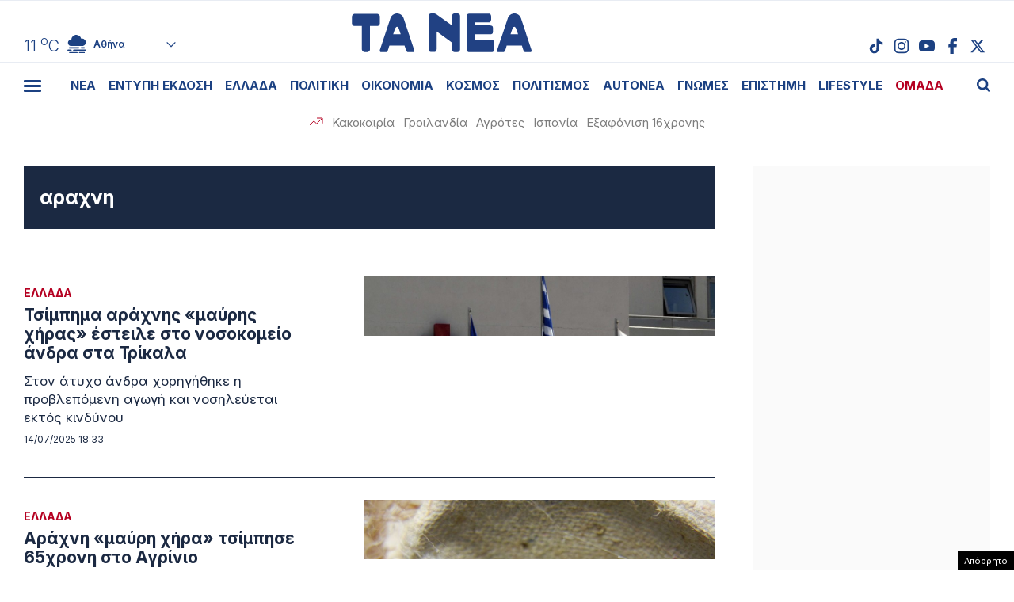

--- FILE ---
content_type: text/html; charset=UTF-8
request_url: https://www.tanea.gr/wp-content/themes/whsk_taneagr/weather_api.php
body_size: 452
content:
{"time":"202601220943","exp_time":"202601221243","cities":[{"cityName":"\u0391\u03b8\u03ae\u03bd\u03b1","cityCode":"Athens,GR","cityslug":"athensgr"},{"cityName":"\u0398\u03b5\u03c3\u03c3\u03b1\u03bb\u03bf\u03bd\u03af\u03ba\u03b7","cityCode":"Thessaloniki,GR","cityslug":"thessalonikigr"},{"cityName":"\u03a0\u03ac\u03c4\u03c1\u03b1","cityCode":"P\u00e1trai,GR","cityslug":"patragr"},{"cityName":"\u03a3\u03c0\u03ac\u03c1\u03c4\u03b7","cityCode":"Sparti,GR","cityslug":"spartigr"},{"cityName":"\u0399\u03c9\u03ac\u03bd\u03bd\u03b9\u03bd\u03b1","cityCode":"Ioannina,GR","cityslug":"ioanninagr"},{"cityName":"\u0397\u03c1\u03ac\u03ba\u03bb\u03b5\u03b9\u03bf","cityCode":"Heraklion,GR","cityslug":"herakliongr"},{"cityName":"\u039b\u03ac\u03c1\u03b9\u03c3\u03b1","cityCode":"Larissa,GR","cityslug":"larissagr"},{"cityName":"\u0392\u03cc\u03bb\u03bf\u03c2","cityCode":"Volos,GR","cityslug":"volosgr"},{"cityName":"\u039a\u03b1\u03b2\u03ac\u03bb\u03b1","cityCode":"Kavala,GR","cityslug":"kavalagr"},{"cityName":"\u0391\u03bb\u03b5\u03be\u03b1\u03bd\u03b4\u03c1\u03bf\u03cd\u03c0\u03bf\u03bb\u03b7","cityCode":"Alexandroupoli,GR","cityslug":"alexandroupoligr"},{"cityName":"\u03a3\u03ad\u03c1\u03c1\u03b5\u03c2","cityCode":"Serres,GR","cityslug":"serresgr"},{"cityName":"\u039a\u03b1\u03bb\u03b1\u03bc\u03ac\u03c4\u03b1","cityCode":"Kalamata,GR","cityslug":"kalamatagr"},{"cityName":"\u03a1\u03cc\u03b4\u03bf\u03c2","cityCode":"Rhodes,GR","cityslug":"rhodesgr"}],"weather":{"athensgr":{"temp_num":11,"temp_min":10,"temp_max":12,"temp_ico":"\/wp-content\/themes\/whsk_taneagr\/common\/imgs\/weather\/04d.svg"},"thessalonikigr":{"temp_num":7,"temp_min":5,"temp_max":7,"temp_ico":"\/wp-content\/themes\/whsk_taneagr\/common\/imgs\/weather\/04d.svg"},"patragr":{"temp_num":9,"temp_min":9,"temp_max":11,"temp_ico":"\/wp-content\/themes\/whsk_taneagr\/common\/imgs\/weather\/04d.svg"},"spartigr":{"temp_num":11,"temp_min":11,"temp_max":11,"temp_ico":"\/wp-content\/themes\/whsk_taneagr\/common\/imgs\/weather\/04d.svg"},"ioanninagr":{"temp_num":5,"temp_min":5,"temp_max":5,"temp_ico":"\/wp-content\/themes\/whsk_taneagr\/common\/imgs\/weather\/04d.svg"},"herakliongr":{"temp_num":13,"temp_min":13,"temp_max":16,"temp_ico":"\/wp-content\/themes\/whsk_taneagr\/common\/imgs\/weather\/03d.svg"},"larissagr":{"temp_num":3,"temp_min":3,"temp_max":3,"temp_ico":"\/wp-content\/themes\/whsk_taneagr\/common\/imgs\/weather\/50d.svg"},"volosgr":{"temp_num":5,"temp_min":3,"temp_max":6,"temp_ico":"\/wp-content\/themes\/whsk_taneagr\/common\/imgs\/weather\/04d.svg"},"kavalagr":{"temp_num":8,"temp_min":5,"temp_max":8,"temp_ico":"\/wp-content\/themes\/whsk_taneagr\/common\/imgs\/weather\/04d.svg"},"alexandroupoligr":{"temp_num":6,"temp_min":6,"temp_max":6,"temp_ico":"\/wp-content\/themes\/whsk_taneagr\/common\/imgs\/weather\/03d.svg"},"serresgr":{"temp_num":3,"temp_min":3,"temp_max":3,"temp_ico":"\/wp-content\/themes\/whsk_taneagr\/common\/imgs\/weather\/04d.svg"},"kalamatagr":{"temp_num":12,"temp_min":12,"temp_max":12,"temp_ico":"\/wp-content\/themes\/whsk_taneagr\/common\/imgs\/weather\/04d.svg"},"rhodesgr":{"temp_num":16,"temp_min":15,"temp_max":16,"temp_ico":"\/wp-content\/themes\/whsk_taneagr\/common\/imgs\/weather\/04d.svg"}}}

--- FILE ---
content_type: text/html; charset=utf-8
request_url: https://www.google.com/recaptcha/api2/aframe
body_size: 268
content:
<!DOCTYPE HTML><html><head><meta http-equiv="content-type" content="text/html; charset=UTF-8"></head><body><script nonce="mIV2dxAu7ABhZwb5CvqQXg">/** Anti-fraud and anti-abuse applications only. See google.com/recaptcha */ try{var clients={'sodar':'https://pagead2.googlesyndication.com/pagead/sodar?'};window.addEventListener("message",function(a){try{if(a.source===window.parent){var b=JSON.parse(a.data);var c=clients[b['id']];if(c){var d=document.createElement('img');d.src=c+b['params']+'&rc='+(localStorage.getItem("rc::a")?sessionStorage.getItem("rc::b"):"");window.document.body.appendChild(d);sessionStorage.setItem("rc::e",parseInt(sessionStorage.getItem("rc::e")||0)+1);localStorage.setItem("rc::h",'1769071391437');}}}catch(b){}});window.parent.postMessage("_grecaptcha_ready", "*");}catch(b){}</script></body></html>

--- FILE ---
content_type: application/javascript; charset=utf-8
request_url: https://fundingchoicesmessages.google.com/f/AGSKWxVUD4h2EXF3EY3wMwvQIkui-sEtwiHA2QrWTE24JpAExVcmmkn96GUPsHhCmOHw_bNR67R58rOQfbDJhMMhpZGnXgI9utL801MICdP0jHq_IQqYl48qrW66aZ9AkvGmKdOFF0OyIeK4T2I_0o2QDOX6c6O2LjnNBBm8yLGun7sdCezswDrPNd2vLA-b/_-120x60-.bbn.by//fliionosadcapture-/sponsorHeaderDeriv_/ads/popout.
body_size: -1289
content:
window['e9c2eb1d-97b4-48aa-8dea-34b65923b7a2'] = true;